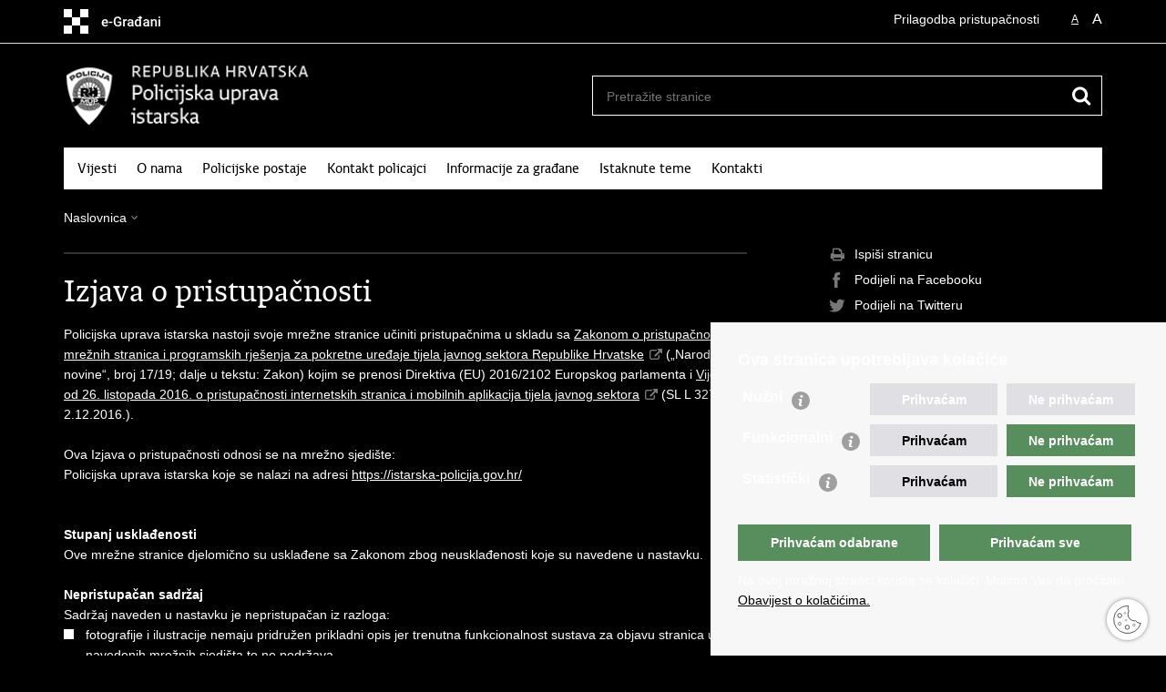

--- FILE ---
content_type: text/html; charset=utf-8
request_url: https://istarska-policija.gov.hr/izjava-o-pristupacnosti/25590?impaired=1
body_size: 5938
content:

<!DOCTYPE html>
<!--[if lt IE 7]>      <html class="no-js lt-ie9 lt-ie8 lt-ie7"> <![endif]-->
<!--[if IE 7]>         <html class="no-js lt-ie9 lt-ie8"> <![endif]-->
<!--[if IE 8]>         <html class="no-js lt-ie9"> <![endif]-->
<!--[if gt IE 8]><!--> <html class="no-js"> <!--<![endif]-->
    <head>
        <meta charset="utf-8" />
        <title>Policijska uprava istarska - Izjava o pristupačnosti</title>
        <meta name="keywords" content="" />
        
        <meta name="viewport" content="width=device-width, initial-scale=1.0, maximum-scale=1.0, minimum-scale=1.0, user-scalable=no" />
		<link rel="shortcut icon" type="image/x-icon" href="/favicons/favicon_vlada.ico" />
        
        <link rel="stylesheet" href="/Content/gd-cookie.css" media="all">
        <script src="/Scripts/gd-cookie.js"></script>
		
		<meta property="og:title" content="Izjava o pristupačnosti" />
		<meta property="og:type" content="website" />
		<meta property="og:site_name" content="istarska-policija.gov.hr"/>
		<meta name="twitter:card" content="summary" />
		<meta name="twitter:site" content="@VladaRH" />
		<meta name="twitter:title" content="Izjava o pristupačnosti" />
		
	    <meta property="og:image" content="https://istarska-policija.gov.hr/img/govhr_logo.png" />	
	    <meta name="twitter:image" content="https://istarska-policija.gov.hr/img/govhr_logo.png" />
	    
		 <script>
        	var prefix='/';
        </script>
        
		<link rel="stylesheet" href="/css/normalize.css" />
		<link rel="stylesheet" href="/css/bootstrap.min.css" />
        <link rel="stylesheet" href="/css/main.css" />
		<link rel="stylesheet" href="/fonts/fonts.css" />
		<link rel="stylesheet" href="/css/jquery-ui-1.9.2.custom.css" />
        <link rel="stylesheet" href="/css/default.css" />
        <link rel="stylesheet" href="/css/stil_mu.css" /> 
		<link rel="stylesheet" href="/css/refineslide.css" />
		<link rel="stylesheet" href="/fancybox/jquery.fancybox-1.3.4.css" />
		<link rel="stylesheet" href="/player/mediaelementplayer.min.css" />
		<link rel="stylesheet" href="/css/owl.carusel.css" />
		
            <link rel="stylesheet" href="/css/impared.css"/>
        
        
        <script>
        var lng="";
        </script>
        
        
        <script type="text/javascript" src="/Scripts/js?v=emU9ixzEbQuOtpWuPOsigj4_jZ_8T11BWTAaa3od73U1"></script>
        
        <!-- Global site tag (gtag.js) - Google Analytics -->
		<script async src="https://www.googletagmanager.com/gtag/js?id=UA-133739623-24"></script>
		<script>
  		window.dataLayer = window.dataLayer || [];
  		function gtag(){dataLayer.push(arguments);}
  		gtag('js', new Date());

  		gtag('config', 'UA-133739623-24');
		</script>

    </head>
    <body>
    	<div id="skiptocontent">
			<a href="#content" class="element-invisible element-focusable">Preskoči na glavni sadržaj</a>
		</div>
		
    	
		<header>
			<div class="head_nav">
				<div class="center">
					<a href="https://gov.hr/" class="logoSmall" title="e-Građani"> </a>
                    <ul class="head_social">
                        <li><a target="_blank" href="https://www.facebook.com/wwwvladahr" class="fb_icon" title="Facebook Vlade RH"> </a></li>
                        <li><a target="_blank" href="https://twitter.com/VladaRH" class="tw_icon" title="Twitter Vlade RH"> </a></li>
                        <li><a target="_blank" href="https://www.youtube.com/user/wwwvladahr" class="yt_icon" title="Youtube kanal Vlade RH"> </a></li>
                    </ul>
                    <div class="lang_select">
                        <select name="">
                            <option value="">Odaberite jezik</option>
                            <option value="">Hrvatski</option>
                            <option value="">English</option>
                        </select>
                    </div>
                    
                     <ul class="textSize">
                    	
                        <li class="txt_size_1"><a href="?big=0" class="active" title="Najmanja veličina teksta" tabindex="-1000">A</a></li>
                        <li class="txt_size_3"><a href="?big=1" title="Najveća veličina teksta" tabindex="-1000">A</a></li>
                        
                    </ul>
                    <ul class="impaired">
                    	
                    		<li><a href="?impaired=0" title="Prilagodba pristupačnosti" tabindex="-1000">Prilagodba pristupačnosti</a></li>
                    	
                       
                    </ul>
				</div>
				<div class="clear"></div>
			</div>
			<div class="center">
				<div class="logo_search_content">
					<a href="/" class="logo" title="Naslovnica"></a>
					<div class="topnav_icon"><a href="javascript:;" id="show_menu" title="Izbornik">&nbsp;</a></div> 
					<div class="search">
						<form action="/rezultati-pretrazivanja/49" method="GET" role="search">
						<input type="search" name="pojam" id="pojam" class="search_input" placeholder="Pretražite stranice" aria-label="Unesite pojam za pretraživanje" /><input type="submit" class="search_btn" value=" " id="btnPretrazi" aria-label="Pokreni pretraživanje"/>
						</form>
					</div>
				</div>
				<nav class="topnav" role="navigation" aria-label="glavna navigacija" id="menu">
					<div class="close" id="hide_menu"> </div>
					<ul>
                        <li><a  href='/vijesti/8'>Vijesti</a></li><li><a  href='/o-nama/9'>O nama</a></li><li><a  href='/policijske-postaje/21564'>Policijske postaje</a></li><li><a  href='/kontakt-policajci/21576'>Kontakt policajci</a></li><li><a  href='/informacije-za-gradjane/16'>Informacije za građane</a></li><li><a  href='/istaknute-teme/11'>Istaknute teme</a></li><li><a  href='/kontakti/21799'>Kontakti</a></li>
					</ul>
					<div class="clear"></div>
				</nav>
			</div>
			<div class="clear"></div>
		</header>
		
			
		<div class="center">
		
			<div class="breadcrumbs">
				<ul>
				<li><a href="/" class="has_subs">Naslovnica</a>
					<div class="bc_drop">
						<ul>
                            <li><a  href='/vijesti/8'>Vijesti</a></li><li><a  href='/o-nama/9'>O nama</a></li><li><a  href='/policijske-postaje/21564'>Policijske postaje</a></li><li><a  href='/kontakt-policajci/21576'>Kontakt policajci</a></li><li><a  href='/informacije-za-gradjane/16'>Informacije za građane</a></li><li><a  href='/istaknute-teme/11'>Istaknute teme</a></li><li><a  href='/kontakti/21799'>Kontakti</a></li>
						</ul>
					</div>
				</li> 
				
				
                </ul>
			</div>
			
		</div>

		<div class="center">
			

			<div class="content article_content" id="content" tabindex="-1" role="main">

				<div class="article_left">
				
					<div class="article_info">
						<ul>
                            
						</ul>
					</div>
			
					<h1>Izjava o pristupačnosti</h1>
					
					<div class="page_content">
					
						Policijska uprava istarska nastoji svoje mrežne stranice učiniti pristupačnima u skladu sa <a href="http://sredisnjikatalogrh.gov.hr/cadial/searchdoc.php?action=search&amp;lang=hr&amp;query=pristupa%C4%8Dnost&amp;searchText=on&amp;searchTitle=on&amp;resultdetails=basic&amp;bid=%2bELrvTWXEzq35H83vcz6kg%3d%3d&amp;annotate=on" target="_self">Zakonom o pristupačnosti mrežnih stranica i programskih rješenja za pokretne uređaje tijela javnog sektora Republike Hrvatske</a> (&bdquo;Narodne novine&ldquo;, broj 17/19; dalje u tekstu: Zakon) kojim se prenosi Direktiva (EU) 2016/2102 Europskog parlamenta i <a href="https://eur-lex.europa.eu/legal-content/HR/AUTO/?uri=OJ:L:2016:327:TOC" target="_self">Vijeća od 26. listopada 2016. o pristupačnosti internetskih stranica i mobilnih aplikacija tijela javnog sektora</a> (SL L 327, 2.12.2016.).<br>
<br>
Ova Izjava o pristupačnosti odnosi se na mrežno sjedište:<br>
Policijska uprava istarska koje se nalazi na adresi <a href="https://istarska-policija.gov.hr/">https://istarska-policija.gov.hr/</a><br>
<br>
<br>
<strong>Stupanj usklađenosti</strong><br>
Ove mrežne stranice djelomično su usklađene sa Zakonom zbog neusklađenosti koje su navedene u nastavku.<br>
<br>
<strong>Nepristupačan sadržaj</strong><br>
Sadržaj naveden u nastavku je nepristupačan iz razloga:
<ul>
	<li>fotografije i ilustracije nemaju pridružen prikladni opis jer trenutna funkcionalnost sustava za objavu stranica unutar navedenih mrežnih sjedišta to ne podržava,</li>
	<li>dio objavljenih dokumenata u PDF formatu nije strojno čitljiv zbog ulaznog formata dokumenta prije konverzije u PDF,</li>
	<li>postoji dio slika koje imaju tekstualni sadržaj, a nisu logotip,</li>
	<li>ne postoji opcija uključivanja fontova za osobe s disleksijom,</li>
	<li>neke slike, dijagrami i grafovi ne sadrže kratki tekstualni opis,</li>
	<li>video zapisi nemaju podnaslove na hrvatskom jeziku,</li>
	<li>veličina ikona nije u skladu sa preporukama Smjernica za osiguravanje digitalne pristupačnosti,</li>
	<li>djelomično je moguće kretanje kroz sadržaj stranica samo putem tipkovnice.</li>
</ul>
Policijska uprava istarska radi na uklanjanju uočenih neusklađenosti. &nbsp;<br>
<br>
<strong>Priprema ove izjave o pristupačnosti</strong><br>
Ova je izjava sastavljena 22. rujna 2020. godine, prema Predlošku izjave o pristupačnosti koji je u skladu s Direktivom (EU) 2016/2102 Europskog parlamenta i Vijeća o pristupačnosti internetskih stranica i mobilnih aplikacija tijela javnog sektora, a utvrđen je <a href="https://eur-lex.europa.eu/legal-content/HR/TXT/HTML/?uri=CELEX:32018D1523&amp;qid=1590482508144&amp;from=HR">Provedbenom odlukom Komisije (EU) 2018/1523</a>.<br>
<br>
Procjena usklađenosti sa zahtjevima pristupačnosti rezultat je samoprocjene Ministarstva unutarnjih poslova.<br>
<br>
Policijska uprava istarska redovito će revidirati ovu izjavu po otklanjanju razloga zbog kojih su pojedini sadržaji bili nepristupačni.<br>
<br>
<strong>Povratne informacije i podaci za kontakt</strong><br>
Molimo korisnike ovih mrežnih stranica ako primijete neusklađen sadržaj, koji nije obuhvaćen ovom izjavom, da o tome obavijeste Policijsku upravu istarsku.<br>
Sve upite vezane uz pristupačnost gore navedenih mrežnih sjedišta korisnici mogu uputiti putem elektroničke pošte: <a href="mailto:istarska@policija.hr">istarska@policija.hr</a><br>
<br>
<strong>Postupak praćenja provedbe propisa</strong><br>
Povjerenik za informiranje Republike Hrvatske je tijelo nadležno za praćenje usklađenosti mrežnih stranica i programskih rješenja za pokretne uređaje tijela javnog sektora sa zahtjevima pristupačnosti kao i za nadzor nad provedbom Zakona.<br>
U slučaju nezadovoljavajućih odgovora na obavijest ili zahtjev za povratne informacije o pristupačnosti ovih mrežnih stranica, korisnici se mogu obratiti Povjereniku za informiranje putem elektroničke pošte: <a href="mailto:pristupacnost@pristupinfo.hr">pristupacnost@pristupinfo.hr</a>.
                        
					</div>

						 
				</div>
				
				<div class="article_right">
					
					
					
					<div class="social_box">
						<ul> 
						<li><a href="/print.aspx?id=25590&amp;url=print"><span class="print_icon"></span>Ispiši stranicu</a></li>
						<li><a href="http://www.facebook.com/sharer.php?u=https://istarska-policija.gov.hr/izjava-o-pristupacnosti/25590?impaired=1"><span class="fb_icon"></span>Podijeli na Facebooku</a></li>
						<li><a href="http://twitter.com/share?text=Izjava o pristupačnosti&amp;url=https://istarska-policija.gov.hr/izjava-o-pristupacnosti/25590?impaired=1"><span class="tw_icon"></span>Podijeli na Twitteru</a></li>
						<li><a href="https://plus.google.com/share?url=https://istarska-policija.gov.hr/izjava-o-pristupacnosti/25590?impaired=1"><span class="gp_icon"></span>Podijeli na Google +</a></li>
						</ul>
					</div>
				 
				</div>
				
				<div class="clear"> </div> 
				
			</div>	
			
		</div>	

		<div class="space_44"> </div>

		

		<footer class="footer">

			<div class="center">
				<div class='footer_col1'><h2>e-Građani</h2><nav><ul>
    <li><a href="https://pretinac.gov.hr/KorisnickiPretinac/eGradani.html" target="_blank">e-Građani</a></li>
    <li><a href="https://savjetovanja.gov.hr/" target="_blank">e-Savjetovanja</a></li>
    <li><a href="https://data.gov.hr/" target="_blank">Portal otvorenih podataka RH</a></li>
    <li><a href="https://izvoz.gov.hr/" target="_blank">Izvozni portal</a></li>
   
</ul>

</nav></div><div class='footer_col2'><h2>Pristup informacijama</h2><nav><ul>
	<li><a href="https://mup.gov.hr/pristup-informacijama-16/sluzbenik-za-informiranje/pravo-na-pristup-informacijama/147920" target="_blank">Pravo na pristup informacijama</a></li>
	<li><a href="https://mup.gov.hr/pristup-informacijama-16/savjetovanje-sa-zainteresiranom-javnoscu-221/221">Savjetovanje</a></li>
	<li><a href="https://mup.gov.hr/zastita-osobnih-podataka/222">Zaštita osobnih podataka</a></li>
	<li><a href="https://mup.gov.hr/pristup-informacijama/zaposljavanje-i-skolovanje/zaposljavanje/224">Zapošljavanje</a></li>
	<li><a href="https://mup.gov.hr/pristup-informacijama/zaposljavanje-i-skolovanje/skolovanje/225">Školovanje</a></li>
</ul>
</nav></div><div class='footer_col3'><h2>Važne poveznice</h2><nav><ul>
	<li><a href="https://mup.gov.hr/" target="_blank">Ministarstvo unutarnjih poslova</a></li>
	<li><a href="https://mup.gov.hr/o-nama-9/korisne-poveznice/sindikati-282096/282096">Sindikati</a></li>
	<li><a href="https://mup.gov.hr/o-nama-9/korisne-poveznice/udruge-282002/282002">Udruge</a></li>
	<li><a href="http://www.dzmup.gov.hr/" target="_blank">Dom zdravlja MUP-a</a></li>
	<li><a href="https://policijska-akademija.gov.hr/" target="_blank">Policijska akademija</a></li>
	<li><a href="https://muzej-policije.gov.hr/" target="_blank">Muzej policije</a></li>
	<li><a href="https://zaklada-policijske-solidarnosti.gov.hr/" target="_blank">Zaklada policijske solidarnosti</a></li>
	<li><a href="https://forenzika.gov.hr/" target="_blank">Centar za forenzična ispitivanja, istraživanja i vještačenja &quot;Ivan Vučetić&quot;</a></li>
	<li><a href="https://policija.gov.hr/policijske-uprave/104" target="_blank">Policijske uprave</a></li>
</ul>
</nav></div>
			</div>

			<div class="clear"></div>

		</footer>
        

        <footer class="footer_gov">
		
			<div class="center">
			
				<div class="footer_vrh">
					<a href="javascript:;" onClick="$('html, body').animate({ scrollTop: 0 }, 'slow');">Povratak na vrh</a>
				</div>
			
				<div class="footer_cp">
					Copyright &copy; 2026 Policijska uprava istarska. <a href="/uvjeti-koristenja/76">Uvjeti korištenja</a>.&nbsp;<a href="/izjava-o-pristupacnosti/25590">Izjava o pristupačnosti</a>.
				</div>
				
				<div class="footer_col4">
					<nav>
						<ul>
						<!--<li><a target="_blank" href="https://hr-hr.facebook.com/pages/Ministarstvo-Unutarnjih-Poslova-MUP/216620815073208" title="Facebook"><span class="fb_icon"></span></a></li>-->
						<li><a target="_blank" href="https://twitter.com/mup_rh" title="Twitter"><span class="tw_icon"></span></a></li>
						<li><a target="_blank" href="https://www.youtube.com/user/muptv192" title="YouTube"><span class="yt_icon"></span></a></li>
						<li><a target="_blank" href="https://www.flickr.com/photos/144890974@N03/" title="Flickr"><span class="fc_icon"></span></a></li>
						<!--<li><a target="_blank" href="https://www.instagram.com/mup_rh/" title="Instagram"><span class="in_icon"></span></a></li>-->
                        <li><a target="_blank" href="https://www.linkedin.com/company/muprh" title="Linkedin"><span class="li_icon"></span></a></li>
						</ul> 
					</nav>
				</div>
				
			</div>
			
			<div class="clear"></div>
			
		</footer>	
		
    </body>
</html>


--- FILE ---
content_type: text/css
request_url: https://istarska-policija.gov.hr/css/impared.css
body_size: 1969
content:
body {
	background: #000;
	color: #fff;
}

.head_nav {
	background: none;
	color: #fff;
    border-bottom: 1px solid #ddd;
}

.head_nav li a.active {
	color: #fff;
}

.head_nav li a.active:hover {
	color: #fff;
    text-decoration: underline;
}

.search form {
	border: 1px solid #fff;
}

nav.topnav, nav[role=navigation] {
	background: #fff;
}

nav.topnav ul li a {
	color: #000;
}

nav.topnav ul li a:hover {
	color: #fff;
    background: #000;
}

.search_btn {
	background: url(../img/icon_search_inv@2x.png) no-repeat center;
}

.news_links li {
	background: url(../img/arrow_right_s_inv.png);
}

.more_link a {
	background: #000;
}

.more_link a:hover {
	background: #fff;
}

.separator .event {
	border-bottom: 1px solid #333;
}

.social_box_big a:hover {
    background-color: #fff;
}

.news_item .h3 {
	color: #fff;
}

.news_page_nav {
	border-top: 2px solid #fff;
}

.news_page_nav select, .news_filter select {
	background: #fff;
}

.news_filter_btn {
    color: #fff;
}

.news_filter_btn:hover {
    text-decoration: underline;
}

.news_page_nav a {
	background: #000;
	color: #fff;
}

.news_page_nav a:hover {
	background: #fff;
	color: #000;
}

.news_page_nav a.active {
	background: #fff;
	color: #000;
}

.news_filter_date input {
	background: #fff url(../img/icon_date_inv.png) no-repeat top right;
}

.news_filter_term input {
	background: #fff no-repeat top right;
    color: #000;
}

.news_filter_btn:hover {
	color: #fff;
}

.article_info {
	border-bottom: 2px solid #333;
}

.article_prev_next {
	border-top: 2px solid #333;
}

.documents_box li {
	color: #fff;
}

a.link_btn {
	background: #fff;
	color: #000;
}

.ui-datepicker .ui-datepicker-header {
	background: #fff;
}

.ui-datepicker-current-day a {
	background: #fff;
	color: #000;
}

.ui-datepicker-current-day a:hover {
    text-decoration: underline;
    color: #000;
}

.ui-datepicker-title {
    color: #000;
}

.highlight a {
    background: #555;
    color: #fff;
}

.ui-datepicker.novosti {
	background: #000;
	border: 1px solid #fff;
}

footer {
	background: #000;
    border-top: 1px solid #fff;
}

footer.footer_gov {
	background: #fff;
	color: #000;
}

.footer_vrh a {
	color: #000;
	background: url(../img/arrow_up_inv.png) no-repeat left center;
}

a {
	text-decoration: underline;
	color: #fff;
}

.theme_box a span.h3, .news a span.h2 {
	color: #fff;
}

a:hover, a:hover span.h3, .news a:hover span.h2, a:hover .number_big {
	background: #fff;
    color: #000;
	text-decoration: none;
}

.head_nav a {
	color: #fff;
}

.head_nav a:hover {
	color: #000;
    background: #fff;
    text-decoration: none;
}

.footer_gov a:hover {
	color: #000;
}

footer h2 {
	color: #fff;
}

footer a {
	color: #fff;
}

footer a:hover {
	text-decoration: none;
}

h1 {
	border-bottom: 2px solid #fff;
	color: #fff;
}

.page_content h2 {
    color: #fff;
}

.bott_box h2 {
	color: #000;
}

.article_content h3 {
	color: #fff;
}

input, select, textarea {
	color: #000;
}

.search .search_input {
	color: #fff;
    background: #000;
}

.page_content ul li, .more_themes_box ul li, .theme_box ul li, ul.list li, .news_container li, .istaknuto li {
	background: url(../img/bull_inv.gif) no-repeat 0 5px;
}

.istaknuto li {
	background-position: 0 10px;
}

.entitySet, .entitySet2 {
    border-bottom: 1px solid #333;
}

.sectionHeading {
	border-bottom: 1px solid #333;
}

.menuLeft li.active a {
	color: #fff;
}

.page_content .menuLeft li {
    border-bottom: 1px solid #333;
}

.subtitleUnderh1 {
	color: #fff;
}

.grey_bgnd {
    background: #333;
}

@media only screen and (min-width: 320px) {

    .logo_search_content .logo {
		background: url(../img/pu-i-white@2x.png) no-repeat;
		background-size: auto 55px;
	}

    .head_nav .logoSmall {
		background: url(../img/govhr_logo_inv.png) no-repeat 0 0;
		background-size: 171px 27px !important;
	}

    .fb_icon {
		background-image: url(../img/icon_facebook2@2x.png);
		background-size: 18px 18px !important;
	}

	.tw_icon {
		background-image: url(../img/icon_twitter2@2x.png);
		background-size: 18px 18px !important;
	}

	.yt_icon {
		background-image: url(../img/icon_youtube2@2x.png);
		background-size: 18px 18px !important;
	}

	.fc_icon {
		background-image: url(../img/icon_flickr2@2x.png);
		background-size: 18px 18px !important;
	}

	.sc_icon {
		background-image: url(../img/icon_scribd2@2x.png);
		background-size: 18px 18px !important;
	}

	.in_icon {
		background-image: url(../img/icon_instagram2@2x.png);
		background-size: 18px 18px !important;
	}

    .li_icon {
		background-image: url(../img/icon_linkedin2@2x.png);
		background-size: 18px 18px !important;
	}

    .beta-outer {
        background: #000;
        border-bottom: 1px solid #fff;
    }

    .beta-inner {
        color: #fff;
    }

	header {
		border-bottom: none;
	}

    .head_nav .lang_select select {
		background: #fff;
		color: #000;
	}

    .head_nav .impared li {
        background: url(../img/icon_impared_inv@2x.png) no-repeat 0 0;
        background-size: 18px 18px;
	}

    .news_filter {
		border-bottom: 0;
	}

}



@media only screen and (min-width: 760px) {

    .breadcrumbs li {
		border-left: 1px solid #fff;
	}

    .breadcrumbs .bc_drop ul {
		background: #fff;
		border: 1px solid #fff;
	}

    .breadcrumbs .bc_drop li a {
		background: #fff;
        color: #000;
	}

	.breadcrumbs .bc_drop li a:hover {
		background: #000;
        color: #fff;
	}

    .head_nav .impared li {
        background: url(../img/icon_impared_inv.png) no-repeat 0 0;
	}

}


@media only screen and (min-width: 980px) {

    .logo_search_content .logo {
		background: url(../img/pu-i-white.png) no-repeat;
		background-size: auto 72px;
	}

    .head_nav .logoSmall {
		background: url(../img/govhr_logo_inv.png) no-repeat 0 0;
	}

}


@media only screen and (-webkit-min-device-pixel-ratio: 2), only screen and (min-resolution: 192dpi) {

	.fb_icon {
		background-image: url(../img/icon_facebook2@2x.png);
		background-size: 18px 18px !important;
	}

	.tw_icon {
		background-image: url(../img/icon_twitter2@2x.png);
		background-size: 18px 18px !important;
	}

	.yt_icon {
		background-image: url(../img/icon_youtube2@2x.png);
		background-size: 18px 18px !important;
	}

	.fc_icon {
		background-image: url(../img/icon_flickr2@2x.png);
		background-size: 18px 18px !important;
	}

	.sc_icon {
		background-image: url(../img/icon_scribd2@2x.png);
		background-size: 18px 18px !important;
	}

	.in_icon {
		background-image: url(../img/icon_instagram2@2x.png);
		background-size: 18px 18px !important;
	}

    .li_icon {
		background-image: url(../img/icon_linkedin2@2x.png);
		background-size: 18px 18px !important;
	}

	.search_btn {
		background: url(../img/icon_search_inv@2x.png) no-repeat center;
	}

	.social_box li span.fb_icon {
		background-image: url(../img/icon_facebook2@2x.png);
	}

	.social_box li span.tw_icon {
		background-image: url(../img/icon_twitter2@2x.png);
	}

	.social_box li span.print_icon {
		background-image: url(../img/icon_print@2x.png);
	}

	.social_box li span.gp_icon {
		background-image: url(../img/icon_google@2x.png);
	}

}


.pages a {
	background: #000;
	color: #fff;
}

.pages a:hover {
	background: #fff;
	color: #000;
}

.pages a.active {
	background: #fff;
	color: #000;
}

.textbox {
    background: #000;
    border: 1px solid #fff;
}

.divider {
    background: none repeat scroll 0 0 #333;
}

.divider2 {
    background: none repeat scroll 0 0 #fff;
}